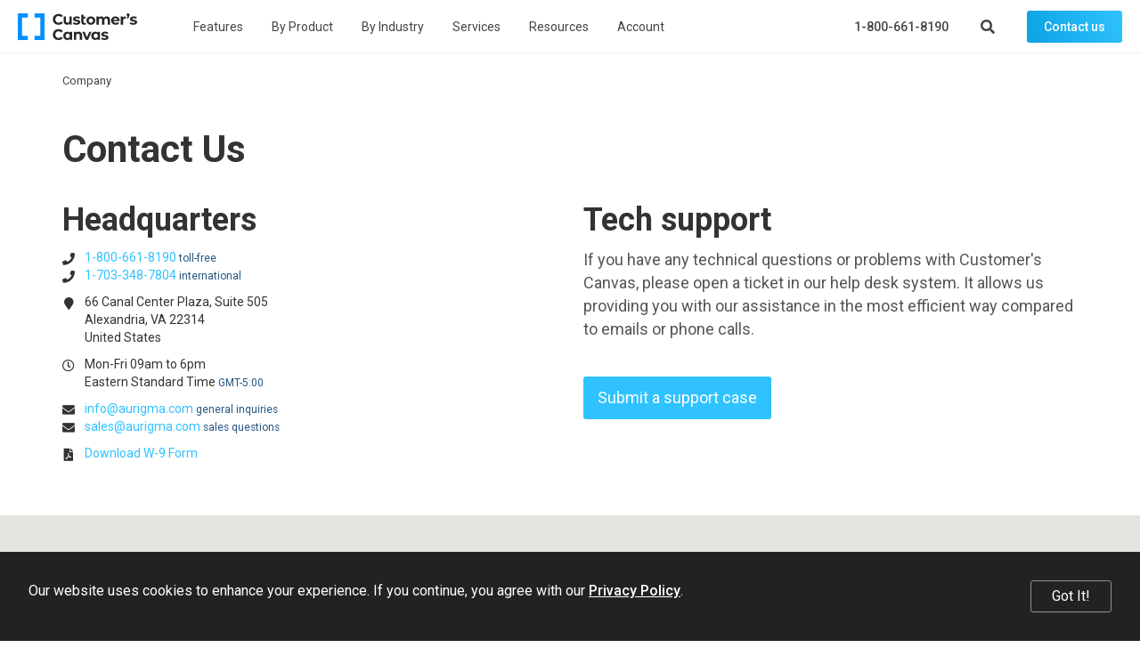

--- FILE ---
content_type: text/html; charset=utf-8
request_url: https://customerscanvas.com/company/contact
body_size: 4888
content:
<!DOCTYPE html>
<html lang="en" xmlns="http://www.w3.org/1999/xhtml">
	<head>
		<title>Contact Us: Customer&#39;s Canvas</title>
		<meta http-equiv="Content-Type" content="text/html; charset=utf-8" />
		<meta http-equiv="X-UA-Compatible" content="IE=edge" />
		<meta name="description" content="Call us at 800.661.8190 or email at info@aurigma.com." />
		<meta name="viewport" content="width=device-width, maximum-scale=1, initial-scale=1, user-scalable=0" />
		<link rel="dns-prefetch" href="//cdn.jsdelivr.net" />
		<link rel="dns-prefetch" href="//ajax.googleapis.com" />
		<link rel="dns-prefetch" href="//fonts.googleapis.com" />
		<link rel="canonical" href="https://customerscanvas.com/company/contact" />
		<link href="https://fonts.googleapis.com/css?family=Open+Sans:400,700%7CRoboto:400,500,700" rel="stylesheet" />
		<link rel="stylesheet" href="https://cdn.jsdelivr.net/npm/bootstrap@3.3.7/dist/css/bootstrap.min.css" integrity="sha384-BVYiiSIFeK1dGmJRAkycuHAHRg32OmUcww7on3RYdg4Va+PmSTsz/K68vbdEjh4u" crossorigin="anonymous" />
		<link href="/Aurigma/Theme3/css/bundle?v=sopUZNHWTQ6auU-JJjzOdULfnBQbBqqnVwtWnVw-aC01" rel="stylesheet" />
		<link rel="manifest" href="/Aurigma/Images/Favicon/manifest.webmanifest" />
		<link rel="icon" href="/Aurigma/Images/Favicon/favicon.ico" />
		<link rel="icon" href="/Aurigma/Images/Favicon/icon.svg" type="image/svg+xml" />
		<link rel="apple-touch-icon" href="/Aurigma/Images/Favicon/apple-touch-icon.png" />
		<script async="async" src="https://www.googletagmanager.com/gtag/js?id=G-JZQ5YEG8MZ"></script>
		<script>
//<![CDATA[
window.dataLayer = window.dataLayer || [];
function gtag() { dataLayer.push(arguments); }
gtag('js', new Date());

gtag('config', 'G-JZQ5YEG8MZ');
//]]></script>
		<!--[if IE]><meta http-equiv="X-UA-Compatible" content="IE=edge" /><![endif]-->
	</head>
	<body>
		<header class="">
			<nav class="navbar navbar-default navbar-fixed-top">
				<div class="navbar-header">
					<a href="/" class="logo"><img src="/Aurigma/Theme5/img/logo.svg" alt="Customer's Canvas" /></a>
					<button type="button" class="navbar-toggle collapsed" data-toggle="collapse" data-target=".navbar-collapse" aria-expanded="false" aria-controls="main-collapse" aria-label="Menu"><span class="icon-bar first"></span><span class="icon-bar second"></span><span class="icon-bar third"></span></button>
					<a href="/account/checkout" class="btn cart-btn full hide" title="Shopping cart"></a>
					<button type="button" class="btn search-btn" aria-label="Search"></button>
				</div>
				<div id="main-collapse" class="navbar-collapse collapse">
					<div class="nav navbar-nav">
						<div class="menu-item">
							<button type="button" class="btn">Features</button>
							<div class="menu-content width-240"><a href="/features/editor">Online Editors</a><a href="/features/preflight">Preflight</a><a href="/features/templates">Smart Templates</a><a href="/features/integrate">Integrations</a><a href="/features/manage">Cloud Admin Panel</a><a href="/features/render">Rendering Engine</a><a href="/features/editor/variable-data-printing">Variable Data Printing</a><a href="/features/personalized-product-visualization">2D/3D Visualizations</a><a href="/features/integrate/web-to-print-api">APIs</a></div>
						</div>
						<div class="menu-item">
							<button type="button" class="btn">By Product</button>
							<div class="menu-content width-180"><a href="/products/business-printing">Business Printing</a><a href="/products/promo-products">Promo Products</a><a href="/products/boxes">Boxes</a><a href="/products/labels">Labels</a><a href="/products/signage">Signage</a></div>
						</div>
						<div class="menu-item">
							<button type="button" class="btn">By Industry</button>
							<div class="menu-content width-180"><a href="/use-case/commercial-printers">Commercial Printers</a><a href="/use-case/marketing-automation">Marketing Automation</a><a href="/use-case/packaging-industry">Packaging Industry</a><a href="/use-case/saas">Software Vendors</a><a href="/use-case/real-estate">Real Estate</a><a href="/use-case/franchising-companies">Franchises</a><a href="/use-case/direct-mail">Direct Mail</a></div>
						</div>
						<div class="menu-item"><a href="/services">Services</a></div>
						<div class="menu-item">
							<button type="button" class="btn">Resources</button>
							<div class="menu-content width-180"><a href="/blog">Blog</a><a href="/help">Help Center</a><a href="/dev">For Developers</a><a href="/case-studies">Case Studies</a><a href="/white-papers">White Papers</a></div>
						</div>
						<div class="menu-item">
							<button type="button" class="btn">Account</button>
							<div class="menu-content width-260">
								<div id="divProfile" class="profile-name hide"><img src="/Aurigma/Theme3/img/common/user.svg" alt="User" /></div>
								<a href="/account/cases" rel="nofollow">Support Cases</a>
								<a href="/account/licenses" rel="nofollow">Licenses &amp; Downloads</a>
								<a href="/account/instances" rel="nofollow">Cloud Services</a>
								<a href="/account/orders" rel="nofollow">Orders</a>
								<a href="/account/subscriptions" rel="nofollow">Subscriptions</a>
								<a href="/account/profile" rel="nofollow">Profile</a>
								<a href="/account/customers-canvas/faq" rel="nofollow">FAQ</a>
								<div class="separator hide"></div>
								<a id="aLogout" class="hide" href="/account/logout" rel="nofollow">Log Out</a>
							</div>
						</div>
					</div>
					<div class="nav navbar-nav navbar-right">
						<p>Call us at <a href="tel:+18006618190" class="phone">1-800-661-8190</a> or send an email at <a href="mailto:info@aurigma.com">info@aurigma.com</a></p>
						<button type="button" class="btn search-btn" aria-label="Search"></button>
						<a href="/account/checkout" class="btn cart-btn full hide" rel="nofollow"></a>
						<a id="actionRequestAssistance" href="/contact" class="btn demo">Contact us</a>
					</div>
				</div>
				<div class="search">
					<div class="container">
						<div class="row">
							<div class="col-md-8 col-md-offset-2">
								<form action="/search" method="get">
									<input type="text" name="query" placeholder="Search" />
									<button type="submit" class="btn demo"><i class="fas fa-search"></i></button>
								</form>
							</div>
						</div>
					</div>
					<div class="bg"></div>
				</div>
			</nav>
		</header>
		<div class="content">
			<div class="container about-page">
				<ol class="breadcrumb">
					<li><a href="/company">Company</a></li>
				</ol>
				<h1>Contact Us</h1>
				<div class="row margin-bottom-30">
					<div class="col-sm-6">
						<h2>Headquarters</h2>
						<ul class="list-unstyled list-icons size-18">
							<li><i class="fa fa-phone"></i><a href="tel:1800-661-8190">1-800-661-8190</a><span class="small text-primary"> toll-free</span></li>
							<li><i class="fa fa-phone"></i><a href="tel:1703-348-7804">1-703-348-7804</a><span class="small text-primary"> international</span></li>
							<li>
								<i class="fa fa-map-marker"></i>
								<address class="margin-top-10 margin-bottom-10">66 Canal Center Plaza, Suite 505<br />Alexandria, VA 22314<br />United States</address>
							</li>
							<li>
								<i class="fa fa-clock-o"></i>
								<div class="margin-bottom-10">Mon-Fri 09am to 6pm <br /> Eastern Standard Time <span class="small text-primary">GMT-5:00</span></div>
							</li>
							<li><i class="fa fa-envelope"></i><a href="mailto:info@aurigma.com">info@aurigma.com</a><span class="small text-primary"> general inquiries</span></li>
							<li><i class="fa fa-envelope"></i><a href="mailto:sales@aurigma.com">sales@aurigma.com</a><span class="small text-primary"> sales questions</span></li>
							<li class="margin-top-10"><i class="fa fa-file-pdf"></i><a href="/media/bc93c8eb-a89e-426e-ab5a-91c17d16d6bb/dCiS8Q/Misc/Aurigma_W9.pdf">Download W-9 Form</a></li>
						</ul>
					</div>
					<div class="col-sm-6">
						<h2>Tech support</h2>
						<p>If you have any technical questions or problems with Customer's Canvas, please open a ticket in our help desk system. It allows us providing you with our assistance in the most efficient way compared to emails or phone calls.</p>
						<a href="/account/cases/add" class="btn btn-primary btn-lg margin-top-30">Submit a <span class="hidden-xs">support</span> case</a>
					</div>
				</div>
			</div>
		</div>
		<div class="content">
			<div id="map1" style="height:400px"></div>
			<script>
//<![CDATA[
				function initMap() {
					var coords = {lat: 38.8137292, lng: -77.039087};					
					var map = new google.maps.Map(document.getElementById('map1'), {
						zoom: 13,
						center: coords,
						disableDefaultUI: true
					});
					var marker = new google.maps.Marker({
						position: coords,
						map: map
					});
				}
//]]></script>
			<script async="async" defer="defer" src="https://maps.googleapis.com/maps/api/js?key=AIzaSyA3yGWGV4U0jLakbQNOdflvnxurjcSq5-Q&amp;callback=initMap"></script>
		</div>
		<footer class="">
			<div class="container">
				<div class="menu">
					<div class="menu-col">
						<h4>Features</h4>
						<div class="links collapse"><a href="/features/editor">Online Editors</a><a href="/features/preflight">Preflight</a><a href="/features/templates">Smart Templates</a><a href="/features/integrate">Integrations</a><a href="/features/manage">Cloud Admin Panel</a><a href="/features/render">Rendering Engine</a><a href="/features/editor/variable-data-printing">Variable Data Printing</a><a href="/features/personalized-product-visualization">2D/3D Visualizations</a><a href="/features/integrate/web-to-print-api">APIs</a></div>
					</div>
					<div class="menu-col">
						<h4>Solutions by Products</h4>
						<div class="links collapse"><a href="/products/business-printing">Business Printing</a><a href="/products/promo-products">Promo Products</a><a href="/products/boxes">Boxes</a><a href="/products/labels">Labels</a><a href="/use-case/packaging-industry">Packaging</a><a href="/products/signage">Signage</a></div>
					</div>
					<div class="menu-col">
						<h4>Resources</h4>
						<div class="links collapse"><a href="/dev">For Developers</a><a href="//customerscanvas.com/blog">Blog</a><a href="/case-studies">Case Studies</a><a href="/white-papers">White Papers</a><a href="/help">Help Center</a></div>
					</div>
					<div class="menu-col">
						<h4>Company</h4>
						<div class="links collapse"><a href="/company">About</a><a href="/company/contact">Contact Us</a><a href="/company/events">Events</a></div>
					</div>
				</div>
				<div class="copyright">
					<div class="left-part">
						<img src="/Aurigma/Theme3/img/common/aurigma.svg" alt="Aurigma" />
						<p>© 2001–2026 Aurigma Inc. <a href="/legal-notice">Legal Notice</a> and <a href="/privacy-policy">Privacy Policy</a></p>
					</div>
					<div class="right-part"><img src="/Aurigma/Theme3/img/common/intertech.png" alt="2020 InterTech Technology Awards" /><img src="/Aurigma/Theme3/img/common/sgia.svg" alt="SGIA" /><img src="/Aurigma/Theme3/img/common/REDHOTtechnology_logo.png" alt="RED HOT Technology" /></div>
				</div>
			</div>
			<div class="cookie-notification" data-accr="cc">
				<div class="cookie-message">Our website uses cookies to enhance your experience. If you continue, you agree with our <a href="/privacy-policy">Privacy Policy</a>.</div>
				<button type="button" class="btn cookie-button">Got It!</button>
			</div>
		</footer>
		<script type="application/ld+json">{
  "@context": "https://schema.org",
  "@type": "BreadcrumbList",
  "itemListElement": [
    {
      "@type": "ListItem",
      "position": 1,
      "item": {
        "@id": "https://customerscanvas.com/",
        "name": "Customer's Canvas Home"
      }
    },
    {
      "@type": "ListItem",
      "position": 2,
      "item": {
        "@id": "/company",
        "name": "Company"
      }
    },
    {
      "@type": "ListItem",
      "position": 3,
      "item": {
        "@id": "/company/contact",
        "name": "Contact Us"
      }
    }
  ]
}</script>
		<script src="https://ajax.googleapis.com/ajax/libs/jquery/3.3.1/jquery.min.js"></script>
		<script src="https://cdn.jsdelivr.net/npm/bootstrap@3.3.7/dist/js/bootstrap.min.js" integrity="sha384-Tc5IQib027qvyjSMfHjOMaLkfuWVxZxUPnCJA7l2mCWNIpG9mGCD8wGNIcPD7Txa" crossorigin="anonymous"></script>
		<script src="/Aurigma/Theme3/js/theme?v=X-X9Dq9sprEnsbnfKV3r4p4oBjC5UtGrKL7WbRkvP-c1"></script>
		<script>
//<![CDATA[
window.__trkOff = [1640682817, 552878567, -2046172313, -676928242, -1284817508, -494509618, 587634641, -1930636479, 711543582, 1625237543, -1439196453, 951624910, -1734915624, -1660745307, 1129461188, -808657565, 663100500, -1676657524, 1491561941, 1988570398, 1755599521, -402306110, -572853474, 1409241312, -1416131494, -345416640, -488745714].includes((function (s) { for (var h = 0, i = 0; i < s.length; h &= h) h = 31 * h + s.charCodeAt(i++); return h; })(Intl.DateTimeFormat().resolvedOptions().timeZone));
//]]></script>
		<script>
//<![CDATA[
if (!window.__trkOff) {
	_linkedin_partner_id = "425457"; window._linkedin_data_partner_ids = window._linkedin_data_partner_ids || []; window._linkedin_data_partner_ids.push(_linkedin_partner_id);
}
//]]></script>
		<script>
//<![CDATA[
if (!window.__trkOff) {
	(function () { var s = document.getElementsByTagName("script")[0]; var b = document.createElement("script"); b.type = "text/javascript"; b.async = true; b.src = "https://snap.licdn.com/li.lms-analytics/insight.min.js"; s.parentNode.insertBefore(b, s); })();
}
//]]></script>
		<noscript><img height="1" width="1" style="display:none;" alt="" src="https://dc.ads.linkedin.com/collect/?pid=425457&amp;fmt=gif" /></noscript>
		<script>
//<![CDATA[
var dataLayer = dataLayer || [];
dataLayer.push({ "getSetReff": "v1.0", "setDomain": "customerscanvas.com" });
//]]></script>
		<script src="/Aurigma/Scripts/libs/getSetReff.min.js?v2" async="async"></script>
		<script type="application/ld+json">
{
	"@context": "https://schema.org",
	"@type": "Organization",
	"url": "https://customerscanvas.com",
	"logo": "https://customerscanvas.com/Aurigma/schema.org/customers-canvas.png",
	"legalName": "Aurigma, Inc.",
	"telephone": "+18006618190"
}
			</script>
		<script>
//<![CDATA[
if (!window.__trkOff) {
	function initApollo() {
		var n = Math.random().toString(36).substring(7), o = document.createElement("script");
		o.src = "https://assets.apollo.io/micro/website-tracker/tracker.iife.js?nocache=" + n, o.async = !0, o.defer = !0,
			o.onload = function () { window.trackingFunctions.onLoad({ appId: "6878d39fffba8900217db719" }) },
			document.head.appendChild(o)
	} initApollo();
}
//]]></script>
		<script>
//<![CDATA[
var RECAPTCHA_V2_SITE_KEY = '6LeTHUEsAAAAAAFp_NW3hVaNH0HRCBT0voQwuL2r';
var RECAPTCHA_V3_SITE_KEY = '6LdNvSssAAAAALMaU98XdLgecU8n8xKulYp6e7dy';
//]]></script>
	</body>
</html>

--- FILE ---
content_type: image/svg+xml
request_url: https://customerscanvas.com/Aurigma/Theme5/img/logo.svg
body_size: 12834
content:
<svg width="143" height="32" viewBox="0 0 143 32" fill="none" xmlns="http://www.w3.org/2000/svg">
<path d="M12 0H0V32H12V26.9992H5.0008V5.0008H12V0Z" fill="#0090FF"/>
<path d="M20 32V26.9992H26.9992V5.0008H20V0H32V32H20Z" fill="#0090FF"/>
<path d="M48.8036 13.7156C47.523 13.7156 46.3622 13.4396 45.321 12.8876C44.2918 12.3236 43.478 11.5496 42.8796 10.5656C42.2932 9.56959 42 8.44759 42 7.19959C42 5.95159 42.2932 4.83559 42.8796 3.85159C43.478 2.85559 44.2918 2.08159 45.321 1.52959C46.3622 0.965594 47.529 0.683594 48.8215 0.683594C49.9106 0.683594 50.8919 0.875594 51.7655 1.25959C52.6511 1.64359 53.3931 2.19559 53.9915 2.91559L52.1246 4.64359C51.2749 3.65959 50.2217 3.16759 48.9651 3.16759C48.1872 3.16759 47.4931 3.34159 46.8828 3.68959C46.2724 4.02559 45.7937 4.49959 45.4467 5.11159C45.1116 5.72359 44.944 6.41959 44.944 7.19959C44.944 7.97959 45.1116 8.67559 45.4467 9.28759C45.7937 9.89959 46.2724 10.3796 46.8828 10.7276C47.4931 11.0636 48.1872 11.2316 48.9651 11.2316C50.2217 11.2316 51.2749 10.7336 52.1246 9.73759L53.9915 11.4656C53.3931 12.1976 52.6511 12.7556 51.7655 13.1396C50.8799 13.5236 49.8926 13.7156 48.8036 13.7156Z" fill="#262626"/>
<path d="M64.7191 3.81641V13.5004H62.0623V12.3484C61.6913 12.7684 61.2485 13.0924 60.7339 13.3204C60.2193 13.5364 59.6628 13.6444 59.0644 13.6444C57.7959 13.6444 56.7906 13.2784 56.0486 12.5464C55.3066 11.8144 54.9356 10.7284 54.9356 9.28841V3.81641H57.736V8.87441C57.736 10.4344 58.3883 11.2144 59.6927 11.2144C60.3629 11.2144 60.9015 10.9984 61.3084 10.5664C61.7153 10.1224 61.9187 9.46841 61.9187 8.60441V3.81641H64.7191Z" fill="#262626"/>
<path d="M70.2015 13.6439C69.3997 13.6439 68.6158 13.5479 67.8499 13.3559C67.084 13.1519 66.4736 12.8999 66.0189 12.5999L66.9523 10.5839C67.3832 10.8599 67.9038 11.0879 68.5141 11.2679C69.1245 11.4359 69.7228 11.5199 70.3092 11.5199C71.494 11.5199 72.0864 11.2259 72.0864 10.6379C72.0864 10.3619 71.9249 10.1639 71.6017 10.0439C71.2786 9.92387 70.782 9.82187 70.1118 9.73787C69.3219 9.61788 68.6697 9.47987 68.1551 9.32387C67.6405 9.16787 67.1917 8.89187 66.8087 8.49587C66.4377 8.09987 66.2522 7.53587 66.2522 6.80387C66.2522 6.19187 66.4258 5.65188 66.7728 5.18388C67.1319 4.70387 67.6465 4.33187 68.3166 4.06787C68.9988 3.80387 69.8006 3.67188 70.7221 3.67188C71.4043 3.67188 72.0804 3.74987 72.7506 3.90587C73.4328 4.04987 73.9952 4.25387 74.438 4.51787L73.5046 6.51587C72.6549 6.03587 71.7274 5.79587 70.7221 5.79587C70.1237 5.79587 69.675 5.87987 69.3758 6.04787C69.0766 6.21587 68.927 6.43187 68.927 6.69587C68.927 6.99587 69.0885 7.20587 69.4117 7.32587C69.7348 7.44587 70.2494 7.55988 70.9555 7.66788C71.7453 7.79988 72.3916 7.94387 72.8942 8.09987C73.3969 8.24387 73.8337 8.51388 74.2047 8.90987C74.5757 9.30587 74.7612 9.85787 74.7612 10.5659C74.7612 11.1659 74.5817 11.6999 74.2226 12.1679C73.8636 12.6359 73.337 13.0019 72.6429 13.2659C71.9608 13.5179 71.147 13.6439 70.2015 13.6439Z" fill="#262626"/>
<path d="M81.9106 13.0318C81.6354 13.2358 81.2943 13.3918 80.8874 13.4998C80.4925 13.5958 80.0796 13.6438 79.6487 13.6438C78.4879 13.6438 77.5963 13.3498 76.974 12.7618C76.3517 12.1738 76.0405 11.3098 76.0405 10.1698V1.67383H78.8409V4.03183H81.2285V6.19183H78.8409V10.1338C78.8409 10.5418 78.9427 10.8598 79.1461 11.0878C79.3496 11.3038 79.6428 11.4118 80.0257 11.4118C80.4566 11.4118 80.8395 11.2918 81.1746 11.0518L81.9106 13.0318Z" fill="#262626"/>
<path d="M87.5522 13.6439C86.5349 13.6439 85.6194 13.4339 84.8056 13.0139C84.0038 12.5819 83.3755 11.9879 82.9207 11.2319C82.466 10.4759 82.2386 9.61788 82.2386 8.65788C82.2386 7.69788 82.466 6.83988 82.9207 6.08387C83.3755 5.32787 84.0038 4.73987 84.8056 4.31987C85.6194 3.88787 86.5349 3.67188 87.5522 3.67188C88.5694 3.67188 89.4789 3.88787 90.2808 4.31987C91.0826 4.73987 91.7109 5.32787 92.1657 6.08387C92.6204 6.83988 92.8478 7.69788 92.8478 8.65788C92.8478 9.61788 92.6204 10.4759 92.1657 11.2319C91.7109 11.9879 91.0826 12.5819 90.2808 13.0139C89.4789 13.4339 88.5694 13.6439 87.5522 13.6439ZM87.5522 11.3399C88.2702 11.3399 88.8566 11.0999 89.3114 10.6199C89.7781 10.1279 90.0115 9.47388 90.0115 8.65788C90.0115 7.84188 89.7781 7.19387 89.3114 6.71387C88.8566 6.22187 88.2702 5.97587 87.5522 5.97587C86.8341 5.97587 86.2417 6.22187 85.775 6.71387C85.3083 7.19387 85.0749 7.84188 85.0749 8.65788C85.0749 9.47388 85.3083 10.1279 85.775 10.6199C86.2417 11.0999 86.8341 11.3399 87.5522 11.3399Z" fill="#262626"/>
<path d="M106.602 3.67188C107.811 3.67188 108.768 4.03187 109.474 4.75187C110.192 5.45987 110.551 6.52787 110.551 7.95587V13.4999H107.751V8.38787C107.751 7.61987 107.589 7.04987 107.266 6.67787C106.955 6.29387 106.506 6.10187 105.92 6.10187C105.262 6.10187 104.741 6.31787 104.358 6.74987C103.975 7.16987 103.784 7.79987 103.784 8.63987V13.4999H100.983V8.38787C100.983 6.86387 100.373 6.10187 99.1521 6.10187C98.5058 6.10187 97.9912 6.31787 97.6082 6.74987C97.2253 7.16987 97.0338 7.79987 97.0338 8.63987V13.4999H94.2334V3.81587H96.9081V4.93187C97.2672 4.52387 97.704 4.21187 98.2186 3.99588C98.7452 3.77988 99.3196 3.67188 99.9419 3.67188C100.624 3.67188 101.24 3.80988 101.791 4.08588C102.341 4.34987 102.784 4.73987 103.119 5.25587C103.514 4.75187 104.011 4.36188 104.609 4.08588C105.22 3.80988 105.884 3.67188 106.602 3.67188Z" fill="#262626"/>
<path d="M122.022 8.69387C122.022 8.72987 122.004 8.98188 121.968 9.44987H114.662C114.794 10.0499 115.105 10.5239 115.596 10.8719C116.086 11.2199 116.697 11.3939 117.427 11.3939C117.929 11.3939 118.372 11.3219 118.755 11.1779C119.15 11.0219 119.515 10.7819 119.85 10.4579L121.34 12.0779C120.431 13.1219 119.102 13.6439 117.355 13.6439C116.266 13.6439 115.302 13.4339 114.465 13.0139C113.627 12.5819 112.981 11.9879 112.526 11.2319C112.071 10.4759 111.844 9.61788 111.844 8.65788C111.844 7.70988 112.065 6.85787 112.508 6.10187C112.963 5.33387 113.579 4.73987 114.357 4.31987C115.147 3.88787 116.027 3.67188 116.996 3.67188C117.941 3.67188 118.797 3.87587 119.563 4.28387C120.329 4.69187 120.927 5.27987 121.358 6.04787C121.801 6.80387 122.022 7.68587 122.022 8.69387ZM117.014 5.79587C116.38 5.79587 115.847 5.97587 115.416 6.33587C114.985 6.69587 114.722 7.18787 114.626 7.81187H119.383C119.288 7.19987 119.024 6.71387 118.594 6.35387C118.163 5.98187 117.636 5.79587 117.014 5.79587Z" fill="#262626"/>
<path d="M126.062 5.09387C126.397 4.62587 126.845 4.27187 127.408 4.03187C127.982 3.79187 128.641 3.67188 129.383 3.67188V6.26388C129.071 6.23987 128.862 6.22787 128.754 6.22787C127.952 6.22787 127.324 6.45587 126.869 6.91187C126.415 7.35588 126.187 8.02787 126.187 8.92787V13.4999H123.387V3.81587H126.062V5.09387Z" fill="#262626"/>
<path d="M132.218 0C132.721 0 133.134 0.162 133.457 0.486C133.78 0.798 133.942 1.212 133.942 1.728C133.942 1.968 133.912 2.208 133.852 2.448C133.792 2.688 133.666 3.048 133.475 3.528L132.434 6.12H130.656L131.428 3.276C131.129 3.144 130.896 2.946 130.728 2.682C130.561 2.418 130.477 2.1 130.477 1.728C130.477 1.212 130.638 0.798 130.962 0.486C131.297 0.162 131.716 0 132.218 0Z" fill="#262626"/>
<path d="M138.44 13.6439C137.639 13.6439 136.855 13.5479 136.089 13.3559C135.323 13.1519 134.712 12.8999 134.258 12.5999L135.191 10.5839C135.622 10.8599 136.143 11.0879 136.753 11.2679C137.363 11.4359 137.962 11.5199 138.548 11.5199C139.733 11.5199 140.325 11.2259 140.325 10.6379C140.325 10.3619 140.164 10.1639 139.841 10.0439C139.517 9.92387 139.021 9.82187 138.351 9.73787C137.561 9.61788 136.909 9.47987 136.394 9.32387C135.879 9.16787 135.431 8.89187 135.048 8.49587C134.677 8.09987 134.491 7.53587 134.491 6.80387C134.491 6.19187 134.665 5.65188 135.012 5.18388C135.371 4.70387 135.885 4.33187 136.555 4.06787C137.238 3.80387 138.039 3.67188 138.961 3.67188C139.643 3.67188 140.319 3.74987 140.989 3.90587C141.672 4.04987 142.234 4.25387 142.677 4.51787L141.743 6.51587C140.894 6.03587 139.966 5.79587 138.961 5.79587C138.363 5.79587 137.914 5.87987 137.615 6.04787C137.315 6.21587 137.166 6.43187 137.166 6.69587C137.166 6.99587 137.327 7.20587 137.651 7.32587C137.974 7.44587 138.488 7.55988 139.194 7.66788C139.984 7.79988 140.63 7.94387 141.133 8.09987C141.636 8.24387 142.073 8.51388 142.444 8.90987C142.815 9.30587 143 9.85787 143 10.5659C143 11.1659 142.82 11.6999 142.461 12.1679C142.102 12.6359 141.576 13.0019 140.882 13.2659C140.2 13.5179 139.386 13.6439 138.44 13.6439Z" fill="#262626"/>
<path d="M45.321 31.1718C46.3622 31.7238 47.523 31.9998 48.8036 31.9998C49.8926 31.9998 50.8799 31.8078 51.7655 31.4238C52.6511 31.0398 53.3931 30.4818 53.9915 29.7498L52.1246 28.0218C51.2749 29.0178 50.2217 29.5158 48.9651 29.5158C48.1872 29.5158 47.4931 29.3478 46.8828 29.0118C46.2724 28.6638 45.7937 28.1838 45.4467 27.5718C45.1116 26.9598 44.944 26.2638 44.944 25.4838C44.944 24.7038 45.1116 24.0078 45.4467 23.3958C45.7937 22.7838 46.2724 22.3098 46.8828 21.9738C47.4931 21.6258 48.1872 21.4518 48.9651 21.4518C50.2217 21.4518 51.2749 21.9438 52.1246 22.9278L53.9915 21.1998C53.3931 20.4798 52.6511 19.9278 51.7655 19.5438C50.8919 19.1598 49.9106 18.9678 48.8215 18.9678C47.529 18.9678 46.3622 19.2498 45.321 19.8138C44.2918 20.3658 43.478 21.1398 42.8796 22.1358C42.2932 23.1198 42 24.2358 42 25.4838C42 26.7318 42.2932 27.8538 42.8796 28.8498C43.478 29.8338 44.2918 30.6078 45.321 31.1718Z" fill="#262626"/>
<path fill-rule="evenodd" clip-rule="evenodd" d="M65.05 31.7841V22.1001H62.2496V23.1261C61.5554 22.3461 60.5921 21.9561 59.3594 21.9561C58.4499 21.9561 57.6241 22.1601 56.8821 22.5681C56.1521 22.9761 55.5776 23.5581 55.1588 24.3141C54.7399 25.0701 54.5305 25.9461 54.5305 26.9421C54.5305 27.9381 54.7399 28.8141 55.1588 29.5701C55.5776 30.3261 56.1521 30.9081 56.8821 31.3161C57.6241 31.7241 58.4499 31.9281 59.3594 31.9281C60.6758 31.9281 61.6811 31.5081 62.3752 30.6681V31.7841H65.05ZM61.6033 28.9041C61.1366 29.3841 60.5502 29.6241 59.8441 29.6241C59.126 29.6241 58.5336 29.3841 58.0669 28.9041C57.6002 28.4121 57.3668 27.7581 57.3668 26.9421C57.3668 26.1261 57.6002 25.4781 58.0669 24.9981C58.5336 24.5061 59.126 24.2601 59.8441 24.2601C60.5502 24.2601 61.1366 24.5061 61.6033 24.9981C62.07 25.4781 62.3034 26.1261 62.3034 26.9421C62.3034 27.7581 62.07 28.4121 61.6033 28.9041Z" fill="#262626"/>
<path d="M73.0129 21.9561C74.2096 21.9561 75.173 22.3161 75.903 23.0361C76.645 23.7561 77.016 24.8241 77.016 26.2401V31.7841H74.2156V26.6721C74.2156 25.9041 74.0481 25.3341 73.713 24.9621C73.3779 24.5781 72.8932 24.3861 72.2589 24.3861C71.5528 24.3861 70.9903 24.6081 70.5715 25.0521C70.1526 25.4841 69.9432 26.1321 69.9432 26.9961V31.7841H67.1428V22.1001H69.8175V23.2341C70.1885 22.8261 70.6493 22.5141 71.1998 22.2981C71.7503 22.0701 72.3546 21.9561 73.0129 21.9561Z" fill="#262626"/>
<path d="M84.2226 31.7846L88.2976 22.1006H85.6049L82.8404 28.6886L80.1656 22.1006H77.2755L81.3325 31.7846H84.2226Z" fill="#262626"/>
<path fill-rule="evenodd" clip-rule="evenodd" d="M98.586 22.1001V31.7841H95.9113V30.6681C95.2171 31.5081 94.2119 31.9281 92.8954 31.9281C91.9859 31.9281 91.1601 31.7241 90.4181 31.3161C89.6881 30.9081 89.1137 30.3261 88.6948 29.5701C88.2759 28.8141 88.0665 27.9381 88.0665 26.9421C88.0665 25.9461 88.2759 25.0701 88.6948 24.3141C89.1137 23.5581 89.6881 22.9761 90.4181 22.5681C91.1601 22.1601 91.9859 21.9561 92.8954 21.9561C94.1281 21.9561 95.0915 22.3461 95.7856 23.1261V22.1001H98.586ZM93.3801 29.6241C94.0862 29.6241 94.6726 29.3841 95.1393 28.9041C95.6061 28.4121 95.8394 27.7581 95.8394 26.9421C95.8394 26.1261 95.6061 25.4781 95.1393 24.9981C94.6726 24.5061 94.0862 24.2601 93.3801 24.2601C92.6621 24.2601 92.0697 24.5061 91.6029 24.9981C91.1362 25.4781 90.9028 26.1261 90.9028 26.9421C90.9028 27.7581 91.1362 28.4121 91.6029 28.9041C92.0697 29.3841 92.6621 29.6241 93.3801 29.6241Z" fill="#262626"/>
<path d="M101.754 31.6401C102.52 31.8321 103.304 31.9281 104.106 31.9281C105.051 31.9281 105.865 31.8021 106.547 31.5501C107.241 31.2861 107.768 30.9201 108.127 30.4521C108.486 29.9841 108.665 29.4501 108.665 28.8501C108.665 28.1421 108.48 27.5901 108.109 27.1941C107.738 26.7981 107.301 26.5281 106.798 26.3841C106.296 26.2281 105.65 26.0841 104.86 25.9521C104.154 25.8441 103.639 25.7301 103.316 25.6101C102.993 25.4901 102.831 25.2801 102.831 24.9801C102.831 24.7161 102.981 24.5001 103.28 24.3321C103.579 24.1641 104.028 24.0801 104.626 24.0801C105.632 24.0801 106.559 24.3201 107.409 24.8001L108.342 22.8021C107.899 22.5381 107.337 22.3341 106.655 22.1901C105.985 22.0341 105.308 21.9561 104.626 21.9561C103.705 21.9561 102.903 22.0881 102.221 22.3521C101.551 22.6161 101.036 22.9881 100.677 23.4681C100.33 23.9361 100.156 24.4761 100.156 25.0881C100.156 25.8201 100.342 26.3841 100.713 26.7801C101.096 27.1761 101.545 27.4521 102.059 27.6081C102.574 27.7641 103.226 27.9021 104.016 28.0221C104.686 28.1061 105.183 28.2081 105.506 28.3281C105.829 28.4481 105.991 28.6461 105.991 28.9221C105.991 29.5101 105.398 29.8041 104.213 29.8041C103.627 29.8041 103.029 29.7201 102.418 29.5521C101.808 29.3721 101.287 29.1441 100.857 28.8681L99.923 30.8841C100.378 31.1841 100.988 31.4361 101.754 31.6401Z" fill="#262626"/>
</svg>


--- FILE ---
content_type: image/svg+xml
request_url: https://customerscanvas.com/Aurigma/Theme3/img/common/sgia.svg
body_size: 27029
content:
<svg width="97" height="42" viewBox="0 0 97 42" fill="none" xmlns="http://www.w3.org/2000/svg">
<g clip-path="url(#clip0)">
<path fill-rule="evenodd" clip-rule="evenodd" d="M47.2135 16.1763H40.6845C40.6845 15.4454 40.3922 15.0069 39.9536 14.7389C39.5151 14.4709 38.9061 14.3491 38.2483 14.3491C36.7379 14.3491 35.9826 14.7876 35.8608 15.5428C35.3005 18.6855 47.7251 16.7366 46.3852 24.3862C45.5325 29.2586 41.0499 31.6217 35.2761 31.6217C29.746 31.6217 26.7007 28.3816 27.2123 24.6055H33.7901C33.8144 25.3607 34.1068 25.921 34.6427 26.2621C35.13 26.6032 35.8365 26.7981 36.4942 26.7981C38.2239 26.7981 39.442 26.2377 39.6126 25.2633C40.1729 22.0962 27.7239 24.2644 29.1369 16.2493C29.9165 11.7911 34.1555 9.5498 39.4177 9.5498C45.2158 9.5498 47.3597 12.522 47.2135 16.1763Z" fill="#0067A6"/>
<path fill-rule="evenodd" clip-rule="evenodd" d="M68.3353 19.5382H58.9072L58.1033 24.0938H61.1485C60.5395 25.5556 58.5905 26.5057 57.2019 26.5057C53.7425 26.5057 53.2796 23.8015 53.7912 20.8293C54.449 17.1263 56.1543 14.6658 58.8585 14.6658C60.6369 14.6658 61.7332 15.5915 61.9281 17.3212H68.4571C68.5302 12.1565 64.9246 9.52539 59.8817 9.52539C53.0847 9.52539 48.0905 14.1298 46.8968 20.8293C45.6056 28.1379 49.7959 31.6217 55.1798 31.6217C58.4687 31.6217 60.5882 30.4036 61.9525 29.0637L61.855 31.1344H66.2889L68.3353 19.5382Z" fill="#0067A6"/>
<path fill-rule="evenodd" clip-rule="evenodd" d="M74.4013 31.0859L78.1043 10.0859H71.2099L67.5312 31.0859H74.4013Z" fill="#0067A6"/>
<path d="M92.8433 10.0859H85.8515L74.6206 31.0859H81.3689L82.928 27.6509H89.4083L89.8225 31.0859H96.6682L92.8433 10.0859ZM84.5603 24.2646L88.1902 16.42L89.116 24.2646H84.5603Z" fill="#0067A6"/>
<path d="M16.8097 7.99055C15.6404 7.64949 14.3735 7.45459 13.0824 7.45459C11.7912 7.45459 10.5487 7.64949 9.35498 7.99055H16.8097Z" fill="#0067A6"/>
<path d="M13.0825 33.7167C14.3493 33.7167 15.5674 33.5461 16.7368 33.2051H9.42822C10.5976 33.5461 11.8157 33.7167 13.0825 33.7167Z" fill="#0067A6"/>
<path d="M18.3446 16.0788L18.2715 15.957L18.3446 16.0058V16.0788Z" fill="#0067A6" stroke="white" stroke-width="0.0875" stroke-miterlimit="3.8635"/>
<path d="M18.5883 12.4489C18.1497 12.6925 17.6869 13.0579 17.2727 13.4477H21.195C20.8052 13.0579 20.391 12.7168 19.9038 12.4001C19.5384 12.1322 18.978 12.327 18.5883 12.4489Z" fill="#0067A6"/>
<path d="M14.1787 12.059C14.1543 12.3513 13.8376 12.6437 14.2274 12.8873C14.0325 13.1309 13.7889 13.2771 13.5209 13.4233H11.1334C11.1091 13.204 11.0116 13.0335 10.7437 12.9117C10.5244 11.8397 9.40375 12.3757 8.7947 12.0346L8.84342 12.5706C9.28194 12.7411 9.18449 13.0578 9.13577 13.3989H7.74713C7.82022 13.204 7.96639 13.0335 8.13693 12.9847C7.86894 12.6924 7.99075 11.9615 7.43043 12.1077C6.99191 12.4731 7.16245 12.936 7.01628 13.3989H2.0708C2.29006 13.0822 2.50932 12.7655 2.75294 12.4488C2.99655 12.4244 3.16709 12.3513 3.26454 12.0103H3.11836C3.33762 11.7666 3.55688 11.4987 3.8005 11.2794H8.77034C8.86778 10.4024 9.8179 9.86641 10.5488 9.50098L12.1566 9.57406C12.8388 10.0369 13.8863 10.378 14.2031 11.2794H22.3643C22.6079 11.523 22.8272 11.7666 23.0464 12.0103H14.1787V12.059ZM4.84806 11.9859C4.62881 12.0833 4.72625 12.4244 4.77498 12.6193C4.96987 12.8386 5.3353 12.8629 5.55456 12.7898V12.327C5.3353 12.1077 5.16477 11.8884 4.84806 11.9859ZM6.21233 12.0346C5.96871 12.327 6.23669 12.6924 6.5534 12.6924L6.60212 12.2052C6.48031 12.059 6.3585 11.9859 6.21233 12.0346ZM3.50816 12.8629C3.6056 12.8629 3.75178 12.8629 3.8005 12.7898C3.70305 12.668 3.45943 12.7411 3.50816 12.8629Z" fill="#0067A6"/>
<path d="M7.82007 13.8618C8.1855 13.9593 8.33167 14.544 8.77018 14.1785C8.84327 14.2516 8.98944 14.3003 9.11125 14.2272C9.33051 14.1054 9.2087 13.9836 9.13561 13.8618H7.82007Z" fill="#0067A6"/>
<path d="M25.1903 15.5671C25.1172 15.3235 24.9954 15.0799 24.8736 14.8362H24.8492C24.6787 14.4952 24.4838 14.1785 24.2889 13.8618H18.6126C18.6126 14.0323 18.6369 14.1785 18.8805 14.1785L19.246 14.2516C18.71 14.3003 18.5882 15.1529 17.9304 14.9581C18.0035 14.6413 18.2228 14.1785 18.4664 13.8374H16.8829C16.8585 13.8618 16.8341 13.8861 16.8098 13.9105C16.761 14.1541 16.9803 14.3734 17.2726 14.2759C17.4188 14.3977 17.5163 14.617 17.5163 14.8119H12.4977C12.449 14.3246 12.5952 14.0567 12.8631 13.8374H11.1334C11.1091 14.2028 11.1091 14.5926 11.5476 14.8362C10.8167 15.0311 9.62299 14.9824 8.77033 14.885C8.38054 14.8119 8.08819 14.2028 7.6984 14.5439C7.40606 15.2991 6.4803 14.8119 5.82253 14.885C5.79817 14.5683 6.1636 14.3246 6.28541 14.0079C6.45594 14.1054 6.79701 14.2028 7.04063 14.0567C7.1868 13.9836 7.1868 13.9105 7.13808 13.8618H1.80281C1.46174 14.4221 1.19376 14.9824 0.925781 15.5915H1.02323L1.80281 17.0532H10.0371C10.2808 16.9557 10.4513 16.8339 10.3051 16.4929C10.0371 16.2249 9.64736 16.0543 9.54991 15.7133L9.76917 15.5427L16.152 15.5915C15.8597 15.9569 15.5673 16.298 15.6648 16.8826C15.4942 16.9557 15.2993 17.0045 15.1532 17.0775H16.8098C17.1021 16.9801 17.4188 16.9557 17.7842 17.0775H25.7506C25.5801 16.5416 25.4095 16.0543 25.1903 15.5671ZM7.33297 17.0045C7.11371 16.8339 7.21116 16.3954 7.08935 16.1761C6.77265 15.9813 6.30977 16.03 6.18796 15.6402C6.62648 15.5915 7.64968 15.2748 7.72276 15.9325C7.45478 16.2005 7.30861 16.6147 7.33297 17.0045Z" fill="#0067A6"/>
<path d="M15.3238 17.8571C15.5431 17.7596 15.7867 17.6135 16.0059 17.4673H14.7878C14.8122 17.7353 15.0802 17.7596 15.3238 17.8571Z" fill="#0067A6"/>
<path d="M22.949 18.6854C22.7297 18.8072 22.3886 18.8072 22.1937 18.6854C22.3886 18.5148 23.0708 17.9789 22.949 18.6854ZM26.2135 20.2445C26.1647 19.2701 26.0429 18.3443 25.8237 17.4673H18.7343C18.9536 17.8814 18.9292 18.4661 19.6601 18.32C19.6601 18.4661 19.9768 18.661 19.7088 18.7828L17.2726 18.7097C16.8828 18.4905 17.2239 17.8084 16.6392 17.8814C15.8596 18.0032 14.8121 17.9789 14.3979 18.7828H8.64849C8.40487 17.9058 10.4026 18.6367 9.2819 17.6622C9.2819 17.5891 9.30626 17.5404 9.33063 17.4673H2.02204L2.07077 17.5404L2.02204 18.661C1.94896 18.6854 1.90023 18.7097 1.82715 18.7341H0.0730858C0.0487239 18.9777 0 19.2213 0 19.465H2.29002C2.43619 19.9035 2.99652 20.0984 3.04524 20.61C3.09397 20.61 3.11833 20.6343 3.16705 20.6587H7.18677C7.18677 20.4882 7.16241 20.2933 7.30858 20.1958C7.69838 20.0253 7.72274 19.4893 8.0638 19.3188L13.9107 19.3675C13.5696 19.806 13.4478 20.1715 13.4965 20.6587H19.8306L19.6845 19.9035C19.8306 20.074 19.9037 20.342 20.0012 20.6587H22.4617C22.2425 20.0009 21.268 20.3664 21.2923 19.6355C21.7796 19.9522 22.3399 20.2689 22.9977 20.3907C23.0951 20.4882 23.1926 20.5856 23.2657 20.6831H25.9455C26.0186 20.6343 26.116 20.5856 26.2135 20.5613C26.2135 20.4394 26.2135 20.342 26.2135 20.2445Z" fill="#0067A6"/>
<path d="M21.463 21.56C21.6823 21.4869 21.9259 21.2676 22.1208 21.0728H20.1475C20.318 21.6331 20.6347 22.096 21.463 21.56Z" fill="#0067A6"/>
<path d="M15.8595 22.3886C15.6403 22.5348 15.1774 22.4374 14.8607 22.4617C15.0556 22.2912 15.6403 22.2181 15.8595 22.3886ZM26.0185 22.8515V22.3643H24.6298C24.6055 22.2668 24.6786 22.145 24.7029 22.0719C25.0684 21.8039 25.2633 21.3898 25.5312 21.0244H23.5579C23.7772 21.4142 23.8746 21.877 23.8746 22.3886L21.341 22.4374C21.2679 22.2912 21.2679 21.9258 20.9999 21.9745C20.3178 22.145 20.2203 21.4872 20.0254 21.0244H13.5452C13.5452 21.0731 13.5695 21.0974 13.5695 21.1462C13.667 21.5847 13.9593 21.9501 14.276 22.3399C11.8885 22.4861 9.40362 22.3886 6.89434 22.413C6.48019 22.3155 6.2853 21.9014 6.11476 21.6334C5.87114 21.7065 5.70061 22.0476 5.40827 21.877C5.14028 21.6578 5.14028 21.3167 5.16465 21H3.70293C4.06836 21.4385 4.31198 22.0719 4.89666 22.2425C4.92103 22.2912 4.96975 22.3155 4.99411 22.3155H0.072998C0.09736 22.5592 0.146084 22.8028 0.194808 23.0464H7.64956C7.6252 23.1195 7.52775 23.1439 7.50339 23.2169C7.55212 23.558 7.45467 23.8503 7.35722 24.1427H10.9628C11.0115 23.9965 10.9872 23.8016 10.9141 23.7042C10.6217 23.29 9.8665 23.5336 9.84214 22.949C11.9129 22.8759 14.1298 22.8759 16.1762 22.949C16.5173 23.29 16.5904 23.7042 16.5904 24.1183H19.8062C19.9767 23.6555 20.4639 23.3387 20.8537 22.9977H25.9941C25.9941 23.022 25.9941 22.949 26.0185 22.8515Z" fill="#0067A6"/>
<path d="M5.11597 22.3642C5.26214 22.3399 5.38395 22.1937 5.50576 22.3642H5.11597Z" fill="#0067A6"/>
<path d="M22.2912 29.3316C23.1195 29.3316 23.6067 28.82 23.9478 28.2109H21.6821C21.7309 28.7469 21.4872 29.4534 22.2912 29.3316Z" fill="#0067A6"/>
<path d="M20.6834 26.116C20.6834 25.9211 20.7564 25.7749 20.7808 25.6044C20.3423 25.4095 20.1961 25.8237 20.0012 26.116H19.1973C19.2216 25.8237 19.6114 25.7993 19.782 25.5801C20.0743 25.2877 19.9038 24.9466 19.782 24.6543H16.5175C16.4687 25.1903 16.3713 25.7506 16.5662 26.2135L12.3759 26.2622C12.2785 25.7993 13.1555 25.3852 12.7414 24.8492C12.6683 24.7517 12.5708 24.703 12.4734 24.6543H7.23556C7.2112 24.8005 7.18684 24.9466 7.18684 25.0928C7.28428 25.4339 7.5279 25.7993 7.55227 26.1404H1.16943C1.29124 26.384 1.41305 26.6276 1.53486 26.8712H8.25876C8.4293 27.1149 8.25876 27.4559 8.18568 27.8214H11.1091C11.1335 27.7239 11.1822 27.6265 11.1822 27.5046C11.4258 27.2123 11.7182 27.0174 12.0349 26.8712H16.6636C16.8342 27.1636 16.8585 27.4803 16.9073 27.8214H18.2472C18.5151 27.5534 18.7344 27.2123 18.9049 26.8712H22.5592C22.6323 27.3341 21.7796 27.3341 21.5847 27.8214H24.094C24.1915 27.6752 24.2889 27.529 24.3864 27.3828C24.4595 27.2123 24.5082 27.0418 24.5813 26.8712H24.6787C24.8005 26.6276 24.9223 26.384 25.0441 26.1404H20.6834V26.116Z" fill="#0067A6"/>
<path d="M17.4188 28.2109H17.0046C17.0046 28.2353 17.029 28.284 17.029 28.3084L17.4188 28.2109Z" fill="#0067A6"/>
<path d="M9.54992 29.6239L9.47684 29.5752L9.84227 29.3316C10.0859 28.8931 10.5488 28.6007 10.8655 28.2109H8.18565C8.21002 28.2597 8.23438 28.3327 8.25874 28.3815L7.79586 29.6239H3.55688C3.8005 29.8676 4.04412 30.1355 4.31211 30.3548H7.9664C7.64969 30.7446 7.72278 31.3293 7.94204 31.7678C8.42927 31.914 8.2831 31.2075 8.69726 31.11C8.86779 30.8664 8.67289 30.5741 8.77034 30.3548H21.8527C22.1207 30.1112 22.3643 29.8676 22.6079 29.6239H9.54992V29.6239Z" fill="#0067A6"/>
<path d="M2.02202 6.06613H0.901367L2.19255 0H3.99533V2.80162C3.99533 3.2645 3.97097 3.72738 3.89789 4.19026H3.92225C4.11714 3.58121 4.23895 3.19142 4.40949 2.80162L5.60322 0H7.40601L6.11482 6.06613H4.99417L5.40833 4.16589C5.67631 2.97216 5.94429 1.75406 6.28536 0.560325H6.261L3.87352 6.09049H3.16703L3.14267 0.535963H3.09394C2.92341 1.75406 2.70415 2.9478 2.43617 4.16589L2.02202 6.06613Z" fill="black"/>
<path d="M7.69829 3.06965C7.86882 1.99772 8.55096 1.38867 9.59852 1.38867C11.0602 1.38867 11.0602 2.14389 10.7923 3.38635L10.6704 3.9954H8.57532L8.42915 4.65317C8.30734 5.26222 8.50224 5.35967 8.81894 5.35967C9.20873 5.35967 9.37927 5.06733 9.47671 4.507H10.5243C10.3537 5.5302 9.79342 6.16361 8.72149 6.16361C7.50339 6.16361 7.13797 5.57893 7.45467 4.23902L7.69829 3.06965ZM9.76906 3.19146L9.84214 2.80167C9.93959 2.33879 9.84214 2.19262 9.42799 2.19262C8.89203 2.19262 8.8433 2.60677 8.74586 3.02092L8.69713 3.21582H9.76906V3.19146Z" fill="black"/>
<path d="M13.1312 1.97336C13.4966 1.46176 13.9351 1.38867 14.2762 1.38867C14.666 1.38867 15.1532 1.55921 15.1289 1.97336C15.4212 1.58357 15.7866 1.38867 16.3226 1.38867C17.1022 1.38867 17.3458 1.87591 17.224 2.36315L16.4444 6.06617H15.3969L16.0546 2.99656C16.1521 2.58241 16.1764 2.16825 15.7136 2.19262C15.2507 2.21698 15.1045 2.53368 14.9827 3.06965L14.3493 6.06617H13.3017L13.9839 2.92347C14.0813 2.50932 14.1057 2.16825 13.6184 2.19262C13.1312 2.19262 13.0337 2.55805 12.9119 3.06965L12.2785 6.06617H11.231L12.2054 1.51048H13.253L13.1312 1.97336Z" fill="black"/>
<path d="M18.783 0H19.8306L19.5138 1.46172C19.4895 1.60789 19.4408 1.75406 19.392 1.97332H19.4164C19.7087 1.5348 20.0254 1.38863 20.4883 1.38863C21.1705 1.41299 21.4872 1.75406 21.2435 2.99652L20.9025 4.65313C20.7319 5.38399 20.3665 6.18794 19.4895 6.18794C19.051 6.16357 18.783 6.04176 18.6612 5.57889H18.6368L18.5394 6.06613H17.5405L18.783 0ZM18.8561 4.55568C18.7343 5.09165 18.8561 5.35963 19.1971 5.35963C19.5138 5.35963 19.7087 5.01856 19.8306 4.58005L20.1473 3.06961C20.2203 2.63109 20.3422 2.19258 19.8549 2.19258C19.3677 2.19258 19.1971 2.85035 19.1484 3.19142L18.8561 4.55568Z" fill="black"/>
<path d="M22.0718 3.06965C22.2424 1.99772 22.9245 1.38867 23.9721 1.38867C25.4338 1.38867 25.4338 2.14389 25.1658 3.38635L25.044 3.9954H22.9489L22.8027 4.65317C22.6809 5.26222 22.8758 5.35967 23.1925 5.35967C23.5823 5.35967 23.7528 5.06733 23.8502 4.507H24.8978C24.7273 5.5302 24.167 6.16361 23.095 6.16361C21.8769 6.16361 21.5115 5.57893 21.8282 4.23902L22.0718 3.06965ZM24.1426 3.19146L24.2157 2.80167C24.3131 2.33879 24.2157 2.19262 23.8015 2.19262C23.2656 2.19262 23.2168 2.60677 23.1194 3.02092L23.0707 3.21582H24.1426V3.19146Z" fill="black"/>
<path d="M27.3584 2.31448C27.5777 1.97341 27.7482 1.80288 27.9188 1.65671C28.2598 1.41309 28.4791 1.41309 28.6253 1.41309L28.3573 2.65554C27.797 2.60682 27.3097 2.75299 27.1636 3.41076L26.6032 6.04185H25.5557L26.5301 1.48617H27.529L27.3584 2.31448Z" fill="black"/>
<path d="M2.65533 40.7575C1.53468 40.7575 1.4616 40.0997 1.65649 39.3445H2.55788C2.46044 39.7587 2.41171 40.0997 2.92331 40.0997C3.24002 40.0997 3.43492 39.9048 3.48364 39.6125C3.65417 38.8329 1.82703 38.7842 2.09501 37.493C2.24118 36.8109 2.67969 36.2749 3.77598 36.2749C4.65301 36.2749 5.01844 36.6647 4.77482 37.5904H3.89779C3.97088 37.2737 3.97088 36.9327 3.60545 36.9327C3.31311 36.9327 3.09385 37.1032 3.04512 37.3956C2.87459 38.2239 4.7261 38.1508 4.43376 39.515C4.2145 40.6357 3.36183 40.7575 2.65533 40.7575Z" fill="black"/>
<path d="M6.26095 37.6391L6.18786 37.9801C6.40712 37.6878 6.6751 37.5903 6.99181 37.5903C7.86884 37.5903 7.62522 38.5648 7.50341 39.1982C7.3816 39.8073 7.1867 40.7574 6.33403 40.7574C6.01733 40.7574 5.8468 40.6599 5.72499 40.4163L5.38392 42.0242H4.53125L5.457 37.6878H6.26095V37.6391ZM6.69946 39.1495C6.82127 38.5405 6.91872 38.1263 6.55329 38.1263C6.21222 38.1263 6.11478 38.5405 5.99297 39.1495C5.82243 39.9047 5.82243 40.2214 6.11478 40.2214C6.40712 40.2214 6.52893 39.9047 6.69946 39.1495Z" fill="black"/>
<path d="M8.89191 39.2961C8.81882 39.6615 8.72138 40.1975 9.0868 40.1975C9.37915 40.1975 9.50096 39.9052 9.57404 39.6615H10.4267C10.3536 40.0026 10.1831 40.2706 9.93947 40.4411C9.69585 40.636 9.37915 40.7335 8.98936 40.7335C7.89307 40.7335 7.89307 40.0757 8.08796 39.1012C8.2585 38.2729 8.52648 37.5664 9.64713 37.5664C10.7921 37.5664 10.7678 38.2973 10.5242 39.2717H8.89191V39.2961ZM9.76894 38.8332C9.84202 38.5409 9.93947 38.1267 9.52532 38.1267C9.13553 38.1267 9.03808 38.5896 8.98936 38.8332H9.76894Z" fill="black"/>
<path d="M12.7899 38.7358C12.8874 38.2729 12.8143 38.1267 12.5463 38.1267C12.1809 38.1267 12.0834 38.4434 11.9616 39.0768C11.7667 40.0026 11.7911 40.1975 12.1078 40.1975C12.3758 40.1975 12.5463 39.9539 12.6438 39.5641H13.4964C13.3259 40.3924 12.7899 40.7335 12.0104 40.7335C10.9141 40.7335 10.9141 40.0757 11.109 39.1012C11.2795 38.2729 11.5475 37.5664 12.6681 37.5664C13.4477 37.5664 13.8131 37.9075 13.6426 38.7114H12.7899V38.7358Z" fill="black"/>
<path d="M14.7631 40.6846H13.9104L14.5682 37.6393H15.4208L14.7631 40.6846ZM15.6888 36.3481L15.5427 37.0059H14.69L14.8362 36.3481H15.6888Z" fill="black"/>
<path d="M17.9303 40.1244C17.8816 40.3193 17.8816 40.5142 17.8572 40.6847H17.0776L17.1263 40.2706C16.8827 40.5873 16.5904 40.7335 16.225 40.7335C15.6403 40.7335 15.5185 40.2949 15.6159 39.759C15.8352 38.7601 16.6147 38.7114 17.3943 38.7114L17.4431 38.4678C17.4918 38.1998 17.4918 38.0293 17.1994 38.0293C16.9071 38.0293 16.834 38.2485 16.7853 38.4922H15.957C16.0301 38.1267 16.2006 37.8831 16.4198 37.7613C16.6391 37.6151 16.9315 37.5664 17.2482 37.5664C18.3201 37.5664 18.3688 38.0293 18.247 38.5896L17.9303 40.1244ZM16.4442 39.7346C16.3955 39.9539 16.3711 40.2219 16.6635 40.2219C17.1751 40.2219 17.2238 39.5397 17.2969 39.223C16.8827 39.2474 16.566 39.1987 16.4442 39.7346Z" fill="black"/>
<path d="M20.3666 36.3481L19.4408 40.6846H18.5881L19.5139 36.3481H20.3666Z" fill="black"/>
<path d="M20.5126 37.6392H20.8537L20.9512 37.152L21.8769 36.7622L21.682 37.6149H22.1205L21.9987 38.1508H21.5602L21.2191 39.7831C21.1704 40.0024 21.1217 40.1729 21.414 40.1729C21.4628 40.1729 21.5115 40.1729 21.5602 40.1729L21.4384 40.7088C21.3166 40.7088 21.1948 40.7332 20.9999 40.7332C20.269 40.7332 20.269 40.246 20.3178 40.0511L20.7075 38.1752H20.3665L20.5126 37.6392Z" fill="black"/>
<path d="M22.4128 40.7088L22.2423 37.6392H23.0949L23.0706 39.783L23.972 37.6392H24.8003L22.7295 41.8294H21.8281L22.4128 40.7088Z" fill="black"/>
<path d="M28.552 37.6879C28.6494 37.2737 28.6494 36.9327 28.1622 36.9327C27.6019 36.9327 27.4313 37.6879 27.2608 38.5406C26.9684 39.9048 27.0415 40.1485 27.5775 40.1485C27.7237 40.1485 27.8942 40.1241 28.0404 40.0754L28.2353 39.1009H27.748L27.8942 38.4431H29.3072L28.8443 40.6357C28.5763 40.6844 27.9429 40.7819 27.5775 40.7819C26.0427 40.7819 26.0183 40.1485 26.3594 38.4918C26.603 37.3956 26.871 36.2749 28.3814 36.2749C29.2828 36.2749 29.7213 36.7865 29.4777 37.6879H28.552Z" fill="black"/>
<path d="M31.0127 37.6395L30.9397 38.0293C31.1589 37.6882 31.4756 37.5664 31.8167 37.5664L31.6461 38.3216C30.9153 38.2729 30.7935 38.7114 30.7448 39.0038L30.4037 40.6604H29.551L30.2088 37.6151H31.0127V37.6395Z" fill="black"/>
<path d="M34.0093 40.1244C33.9606 40.3193 33.9606 40.5142 33.9362 40.6847H33.1323L33.181 40.2706C32.9374 40.5873 32.6451 40.7335 32.2796 40.7335C31.695 40.7335 31.5731 40.2949 31.6706 39.759C31.8898 38.7601 32.6694 38.7114 33.449 38.7114L33.4977 38.4678C33.5465 38.1998 33.5465 38.0293 33.2541 38.0293C32.9618 38.0293 32.8887 38.2485 32.84 38.4922H32.0117C32.0847 38.1267 32.2553 37.8831 32.4745 37.7613C32.6938 37.6151 32.9861 37.5664 33.3028 37.5664C34.3748 37.5664 34.4235 38.0293 34.3017 38.5896L34.0093 40.1244ZM32.5233 39.7346C32.4745 39.9539 32.4502 40.2219 32.7425 40.2219C33.2541 40.2219 33.3028 39.5397 33.3759 39.223C32.9374 39.2474 32.6207 39.1987 32.5233 39.7346Z" fill="black"/>
<path d="M36.0312 37.6391L35.9581 37.9801C36.1774 37.6878 36.4454 37.5903 36.7621 37.5903C37.6391 37.5903 37.3955 38.5648 37.2737 39.1982C37.1519 39.8073 36.957 40.7574 36.1043 40.7574C35.7876 40.7574 35.6171 40.6599 35.4952 40.4163L35.1542 42.0242H34.3015L35.2273 37.6878H36.0312V37.6391ZM36.4697 39.1495C36.5915 38.5405 36.689 38.1263 36.3236 38.1263C35.9825 38.1263 35.885 38.5405 35.7632 39.1495C35.5927 39.9047 35.5927 40.2214 35.885 40.2214C36.1774 40.2214 36.2992 39.9047 36.4697 39.1495Z" fill="black"/>
<path d="M39.0764 40.6846L39.5149 38.5894C39.5636 38.3215 39.5636 38.1022 39.2957 38.1022C39.0277 38.1022 38.9302 38.3215 38.8815 38.5894L38.443 40.6846H37.5903L38.5161 36.3481H39.3688L39.0277 37.956C39.2469 37.6881 39.5149 37.5906 39.8316 37.5906C40.2458 37.5906 40.5381 37.8342 40.4407 38.2484L39.9291 40.6846H39.0764V40.6846Z" fill="black"/>
<path d="M41.537 40.6846H40.6843L41.3421 37.6393H42.1948L41.537 40.6846ZM42.4384 36.3481L42.2922 37.0059H41.4395L41.5857 36.3481H42.4384Z" fill="black"/>
<path d="M44.2411 38.7358C44.3386 38.2729 44.2655 38.1267 43.9975 38.1267C43.6321 38.1267 43.5346 38.4434 43.4128 39.0768C43.2179 40.0026 43.2423 40.1975 43.559 40.1975C43.827 40.1975 43.9975 39.9539 44.0949 39.5641H44.9476C44.7771 40.3924 44.2411 40.7335 43.4615 40.7335C42.3652 40.7335 42.3652 40.0757 42.5601 39.1012C42.7307 38.2729 42.9987 37.5664 44.1193 37.5664C44.8989 37.5664 45.2643 37.9075 45.0938 38.7114H44.2411V38.7358Z" fill="black"/>
<path d="M46.6772 40.6846L47.603 36.3481H48.5044L47.5786 40.6846H46.6772Z" fill="black"/>
<path d="M49.6739 37.9558C49.9175 37.6878 50.1612 37.5903 50.4779 37.5903C50.7702 37.5903 50.9895 37.7365 51.0869 37.9801C51.3305 37.7121 51.5985 37.5903 51.964 37.5903C52.3781 37.5903 52.6704 37.834 52.573 38.2481L52.0614 40.6843H51.2087L51.6472 38.5892C51.696 38.3212 51.696 38.1019 51.428 38.1019C51.16 38.1019 51.0626 38.3212 51.0138 38.5892L50.5753 40.6843H49.747L50.1855 38.5892C50.2343 38.3212 50.2343 38.1019 49.9663 38.1019C49.6983 38.1019 49.6008 38.3212 49.5521 38.5892L49.1136 40.6843H48.2366L48.8943 37.6391H49.747L49.6739 37.9558Z" fill="black"/>
<path d="M55.0821 40.1244C55.0334 40.3193 55.0334 40.5142 55.0091 40.6847H54.2295L54.2782 40.2706C54.0346 40.5873 53.7422 40.7335 53.3768 40.7335C52.7921 40.7335 52.6703 40.2949 52.7678 39.759C52.987 38.7601 53.7666 38.7114 54.5462 38.7114L54.5949 38.4678C54.6436 38.1998 54.6436 38.0293 54.3513 38.0293C54.0589 38.0293 53.9859 38.2485 53.9371 38.4922H53.1088C53.1819 38.1267 53.3524 37.8831 53.5717 37.7613C53.791 37.6151 54.0833 37.5664 54.4 37.5664C55.4719 37.5664 55.5207 38.0293 55.3988 38.5896L55.0821 40.1244ZM53.5961 39.7346C53.5473 39.9539 53.523 40.2219 53.8153 40.2219C54.3269 40.2219 54.3756 39.5397 54.4487 39.223C54.0102 39.2474 53.7179 39.1987 53.5961 39.7346Z" fill="black"/>
<path d="M58.6392 37.6391L57.9571 40.8062C57.9083 41.0254 57.7378 41.8537 56.5684 41.8537C55.935 41.8537 55.4234 41.6832 55.5696 40.9523H56.3979C56.3735 41.0741 56.3735 41.196 56.3979 41.269C56.4466 41.3421 56.5197 41.3908 56.6659 41.3908C56.8851 41.3908 57.0313 41.196 57.08 40.8793L57.2018 40.2946C57.0313 40.5382 56.7633 40.66 56.471 40.66C55.5452 40.66 55.7645 39.8073 55.9107 39.1252C56.0568 38.4674 56.2517 37.6147 57.1288 37.6147C57.4211 37.6147 57.6647 37.7366 57.7134 38.0289L57.7865 37.6635H58.6392V37.6391ZM56.9095 40.124C57.2262 40.124 57.3237 39.8073 57.4698 39.1496C57.616 38.4918 57.6647 38.102 57.348 38.102C57.0313 38.102 56.9339 38.3212 56.739 39.247C56.6659 39.5393 56.4953 40.124 56.9095 40.124Z" fill="black"/>
<path d="M59.5893 40.6846H58.7366L59.3944 37.6393H60.247L59.5893 40.6846ZM60.515 36.3481L60.3688 37.0059H59.5162L59.6623 36.3481H60.515Z" fill="black"/>
<path d="M61.7818 37.9558C62.0255 37.6878 62.2691 37.5903 62.5858 37.5903C62.9999 37.5903 63.2923 37.834 63.1948 38.2481L62.6832 40.6843H61.8306L62.2691 38.5892C62.3178 38.3212 62.3178 38.1019 62.0498 38.1019C61.7818 38.1019 61.6844 38.3212 61.6357 38.5892L61.1972 40.6843H60.3445L61.0023 37.6391H61.8549L61.7818 37.9558Z" fill="black"/>
<path d="M66.3374 37.6391L65.6553 40.8062C65.6066 41.0254 65.436 41.8537 64.2667 41.8537C63.6333 41.8537 63.1217 41.6832 63.2678 40.9523H64.0961C64.0718 41.0741 64.0718 41.196 64.0961 41.269C64.1449 41.3421 64.2179 41.3908 64.3641 41.3908C64.5834 41.3908 64.7295 41.196 64.7783 40.8793L64.9001 40.2946C64.7295 40.5382 64.4616 40.66 64.1692 40.66C63.2435 40.66 63.4627 39.8073 63.6089 39.1252C63.7551 38.4674 63.95 37.6147 64.827 37.6147C65.1193 37.6147 65.363 37.7366 65.4117 38.0289L65.4848 37.6635H66.3374V37.6391ZM64.6077 40.124C64.9244 40.124 65.0219 39.8073 65.1681 39.1496C65.3142 38.4918 65.363 38.102 65.0463 38.102C64.7295 38.102 64.6321 38.3212 64.4372 39.247C64.3641 39.5393 64.1936 40.124 64.6077 40.124Z" fill="black"/>
<path d="M67.4092 40.6846L69.5287 36.3481H70.7224L70.9904 40.6846H70.0403L70.0159 39.7101H68.7734L68.3106 40.6846H67.4092ZM69.9185 37.1765L69.0902 39.0523H69.9672L69.9185 37.1765Z" fill="black"/>
<path d="M72.2573 39.7098C72.233 39.856 72.2086 39.9778 72.233 40.0753C72.2573 40.1727 72.3304 40.2214 72.501 40.2214C72.6715 40.2214 72.842 40.124 72.8908 39.9047C73.0369 39.2713 71.5021 39.3931 71.7214 38.443C71.8675 37.7852 72.5497 37.5903 73.11 37.5903C73.6947 37.5903 74.1576 37.8583 73.9627 38.5161H73.1344C73.1831 38.2968 73.1831 38.175 73.1344 38.1263C73.0856 38.0776 73.0126 38.0532 72.9395 38.0532C72.7446 38.0532 72.6228 38.175 72.574 38.3699C72.4766 38.8572 73.9627 38.8328 73.7678 39.8073C73.646 40.3432 73.1344 40.733 72.4279 40.733C71.697 40.733 71.2341 40.5381 71.4534 39.6855H72.2573V39.7098Z" fill="black"/>
<path d="M74.9372 39.7098C74.9128 39.856 74.8884 39.9778 74.9128 40.0753C74.9372 40.1727 75.0103 40.2214 75.1808 40.2214C75.3513 40.2214 75.5219 40.124 75.5706 39.9047C75.7168 39.2713 74.1819 39.3931 74.4012 38.443C74.5474 37.7852 75.2295 37.5903 75.7898 37.5903C76.3745 37.5903 76.8374 37.8583 76.6425 38.5161H75.7655C75.8142 38.2968 75.8142 38.175 75.7655 38.1263C75.7168 38.0776 75.6437 38.0532 75.5706 38.0532C75.3757 38.0532 75.2539 38.175 75.2052 38.3699C75.1077 38.8572 76.5938 38.8328 76.3989 39.8073C76.2771 40.3432 75.7655 40.733 75.059 40.733C74.3281 40.733 73.8652 40.5381 74.0845 39.6855H74.9372V39.7098Z" fill="black"/>
<path d="M76.9836 39.1251C77.1542 38.2968 77.4221 37.5903 78.5428 37.5903C79.6634 37.5903 79.6391 38.2968 79.4442 39.1251C79.2493 40.0753 78.957 40.7574 77.8607 40.7574C76.7887 40.7574 76.7887 40.0753 76.9836 39.1251ZM78.6402 39.0764C78.7864 38.443 78.8108 38.1263 78.4453 38.1263C78.0799 38.1263 77.9825 38.443 77.8607 39.0764C77.6658 40.0022 77.6901 40.1971 78.0068 40.1971C78.3235 40.1971 78.4453 40.0022 78.6402 39.0764Z" fill="black"/>
<path d="M81.7098 38.7358C81.8073 38.2729 81.7342 38.1267 81.4662 38.1267C81.1008 38.1267 81.0034 38.4434 80.8815 39.0768C80.6866 40.0026 80.711 40.1975 81.0277 40.1975C81.2957 40.1975 81.4662 39.9539 81.5637 39.5641H82.4163C82.2458 40.3924 81.7098 40.7335 80.9303 40.7335C79.834 40.7335 79.834 40.0757 80.0289 39.1012C80.1994 38.2729 80.4674 37.5664 81.588 37.5664C82.3676 37.5664 82.733 37.9075 82.5625 38.7114H81.7098V38.7358Z" fill="black"/>
<path d="M83.6832 40.6846H82.8306L83.4883 37.6393H84.341L83.6832 40.6846ZM84.609 36.3481L84.4628 37.0059H83.6102L83.7563 36.3481H84.609Z" fill="black"/>
<path d="M86.8502 40.1244C86.8015 40.3193 86.8015 40.5142 86.7771 40.6847H85.9976L86.0463 40.2706C85.8027 40.5873 85.5103 40.7335 85.1449 40.7335C84.5602 40.7335 84.4384 40.2949 84.5358 39.759C84.7551 38.7601 85.5347 38.7114 86.3143 38.7114L86.363 38.4678C86.4117 38.1998 86.4117 38.0293 86.1194 38.0293C85.827 38.0293 85.7539 38.2485 85.7052 38.4922H84.8769C84.95 38.1267 85.1205 37.8831 85.3398 37.7613C85.559 37.6151 85.8514 37.5664 86.1681 37.5664C87.24 37.5664 87.2887 38.0293 87.1669 38.5896L86.8502 40.1244ZM85.3641 39.7346C85.3154 39.9539 85.291 40.2219 85.5834 40.2219C86.095 40.2219 86.1437 39.5397 86.2168 39.223C85.8027 39.2474 85.4859 39.1987 85.3641 39.7346Z" fill="black"/>
<path d="M87.7517 37.6392H88.0927L88.1902 37.152L89.1159 36.7622L88.921 37.6149H89.3595L89.2377 38.1508H88.7992L88.4582 39.7831C88.4094 40.0024 88.3607 40.1729 88.653 40.1729C88.7018 40.1729 88.7505 40.1729 88.7992 40.1729L88.6774 40.7088C88.5556 40.7088 88.4338 40.7332 88.2389 40.7332C87.508 40.7332 87.508 40.246 87.5568 40.0511L87.9466 38.1752H87.6055L87.7517 37.6392Z" fill="black"/>
<path d="M90.0416 40.6846H89.189L89.8467 37.6393H90.6994L90.0416 40.6846ZM90.9674 36.3481L90.8212 37.0059H89.9685L90.1147 36.3481H90.9674Z" fill="black"/>
<path d="M91.0405 39.1251C91.211 38.2968 91.479 37.5903 92.5997 37.5903C93.7203 37.5903 93.6959 38.2968 93.5011 39.1251C93.3062 40.0753 93.0138 40.7574 91.9175 40.7574C90.8456 40.7574 90.8456 40.0753 91.0405 39.1251ZM92.6971 39.0764C92.8433 38.443 92.8676 38.1263 92.5022 38.1263C92.1368 38.1263 92.0393 38.443 91.9175 39.0764C91.7226 40.0022 91.747 40.1971 92.0637 40.1971C92.3804 40.1971 92.5022 40.0022 92.6971 39.0764Z" fill="black"/>
<path d="M95.2308 37.9558C95.4744 37.6878 95.7181 37.5903 96.0348 37.5903C96.4489 37.5903 96.7413 37.834 96.6438 38.2481L96.1322 40.6843H95.2795L95.7181 38.5892C95.7668 38.3212 95.7668 38.1019 95.4988 38.1019C95.2308 38.1019 95.1334 38.3212 95.0846 38.5892L94.6461 40.6843H93.7935L94.4512 37.6391H95.3039L95.2308 37.9558Z" fill="black"/>
</g>
<defs>
<clipPath id="clip0">
<rect width="96.6682" height="42" fill="white"/>
</clipPath>
</defs>
</svg>
